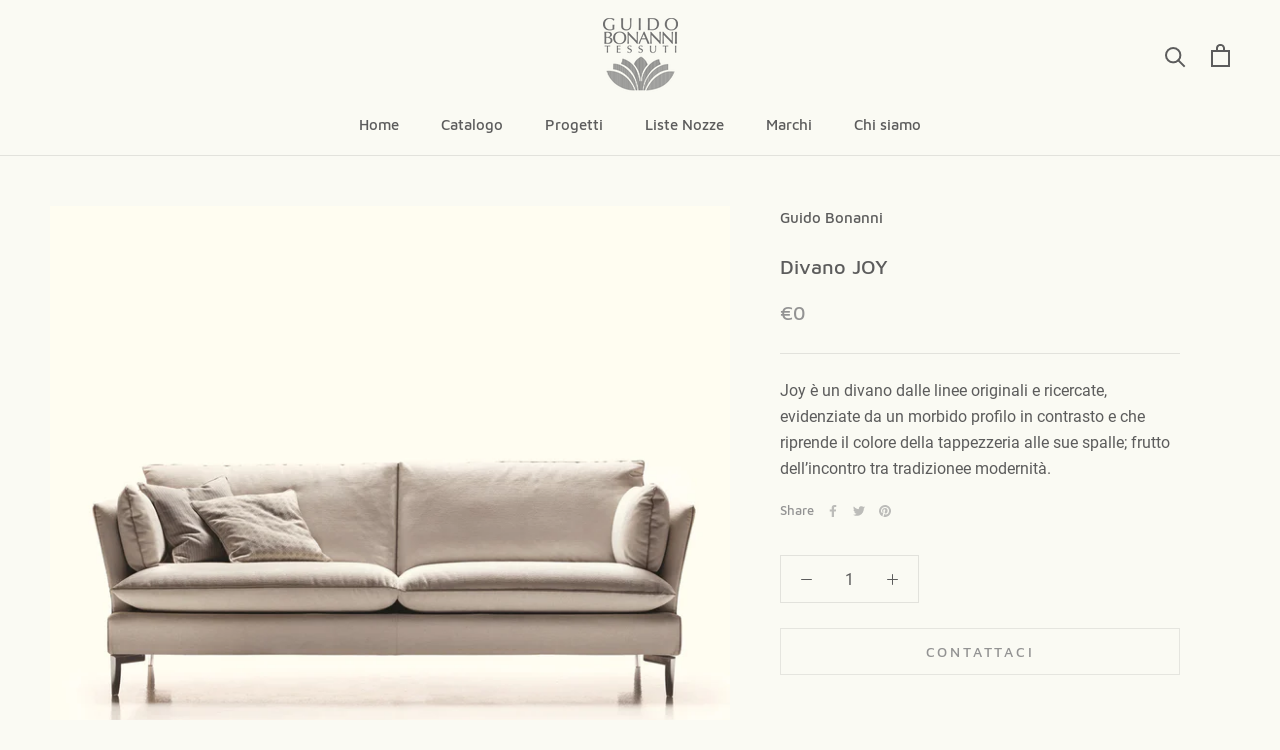

--- FILE ---
content_type: text/javascript
request_url: https://www.guidobonanni.it/cdn/shop/t/5/assets/custom.js?v=183944157590872491501592317380
body_size: -825
content:
//# sourceMappingURL=/cdn/shop/t/5/assets/custom.js.map?v=183944157590872491501592317380
